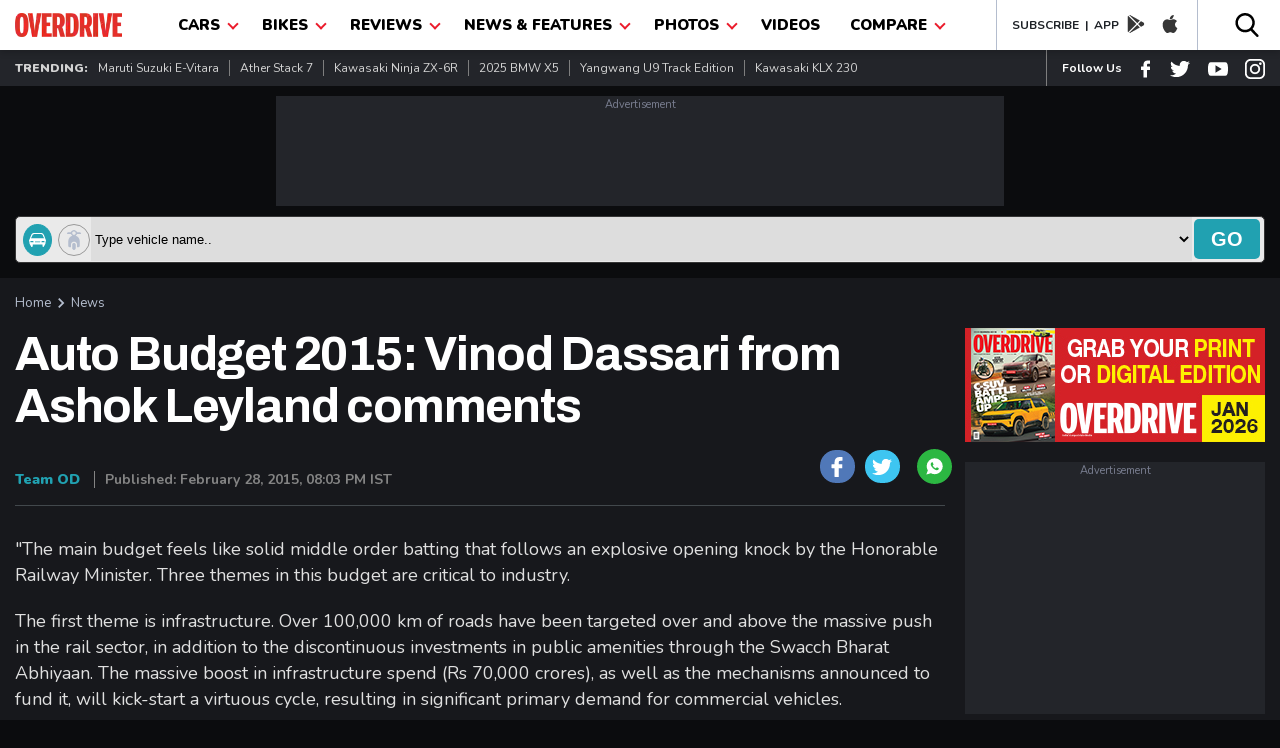

--- FILE ---
content_type: text/html; charset=utf-8
request_url: https://www.google.com/recaptcha/api2/aframe
body_size: 264
content:
<!DOCTYPE HTML><html><head><meta http-equiv="content-type" content="text/html; charset=UTF-8"></head><body><script nonce="JttlLnu00sxWprnSEnkCvA">/** Anti-fraud and anti-abuse applications only. See google.com/recaptcha */ try{var clients={'sodar':'https://pagead2.googlesyndication.com/pagead/sodar?'};window.addEventListener("message",function(a){try{if(a.source===window.parent){var b=JSON.parse(a.data);var c=clients[b['id']];if(c){var d=document.createElement('img');d.src=c+b['params']+'&rc='+(localStorage.getItem("rc::a")?sessionStorage.getItem("rc::b"):"");window.document.body.appendChild(d);sessionStorage.setItem("rc::e",parseInt(sessionStorage.getItem("rc::e")||0)+1);localStorage.setItem("rc::h",'1768980575227');}}}catch(b){}});window.parent.postMessage("_grecaptcha_ready", "*");}catch(b){}</script></body></html>

--- FILE ---
content_type: application/javascript; charset=utf-8
request_url: https://fundingchoicesmessages.google.com/f/AGSKWxUT2U1rvBb077__zZQsVpkepqTYkJvp6SGD7W0Eg3vxdxjLCqMwBD4DBFfbIaATE4pElmYUDMmbiUkJH_xjhlXJST5yIRByWCoHIcT3q9a0-GX25YML67JF3U8KxLPbVz7Xdox0KXUDz_bG-RxTiRiHTdfS0FzU0BzqsQpE94hjrZtrTNfG5bHiLvNk/_/sponsored_by.&ad_network_/adspot_/adsnative_/origin-ad-
body_size: -1291
content:
window['ccf02766-888d-4988-9ed1-0c22481789c8'] = true;